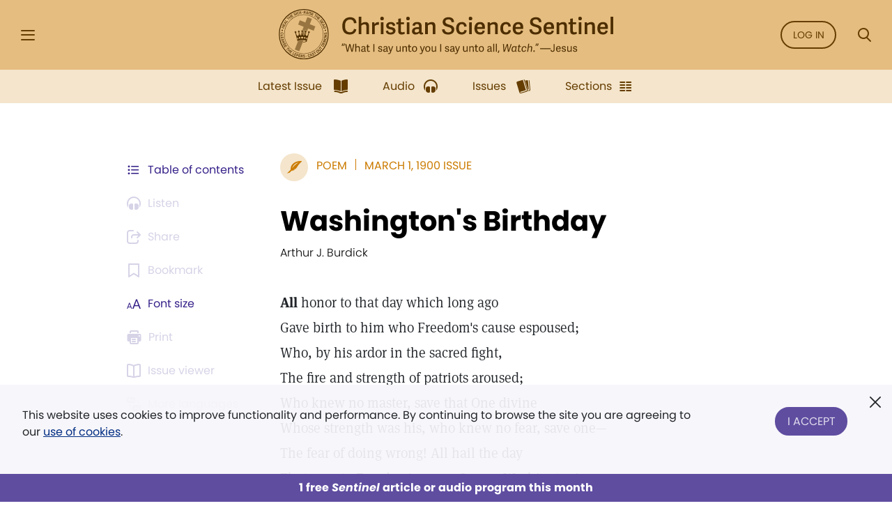

--- FILE ---
content_type: application/x-javascript
request_url: https://assets.adobedtm.com/b90e3d8db100/68508cd29175/80df1ea131f5/RC0661baecf37941d68e75d37576ec84db-source.min.js
body_size: 442
content:
// For license information, see `https://assets.adobedtm.com/b90e3d8db100/68508cd29175/80df1ea131f5/RC0661baecf37941d68e75d37576ec84db-source.js`.
_satellite.__registerScript('https://assets.adobedtm.com/b90e3d8db100/68508cd29175/80df1ea131f5/RC0661baecf37941d68e75d37576ec84db-source.min.js', "try{let e=!1,t=!1;const r=Date.now(),l=document.querySelector(\"article.l-content-main\");function sendAnalyticsEvent(e){_satellite.getVar(\"DD - Articles - Type\")&&\"\"!=_satellite.getVar(\"DD - Articles - Type\")&&(s.eVar2=_satellite.getVar(\"Meta - Site Name\")+\":\"+_satellite.getVar(\"DD - Pages - Content Title\"),s.prop27=_satellite.getVar(\"DD - Articles - Type\"),s.prop59=Math.floor((Date.now()-r)/1e3),s.linkTrackVars=\"eVar2,prop3,prop4,prop5,prop15,prop26,prop27,prop30,prop40,prop45,prop59,prop65\",s.tl(!0,\"o\",e))}window.addEventListener(\"scroll\",(()=>{if(!l)return;const r=l.getBoundingClientRect(),o=window.innerHeight,n=window.scrollY+r.top,i=n+r.height,a=n+r.height/2,p=window.scrollY+o;!e&&p>=a&&(e=!0,s.events=s.linkTrackEvents=\"event78\",sendAnalyticsEvent(\"ScrollHalf\")),!t&&p>=i&&(_satellite.logger.info(\"scroll numbers: scrollbottom\",p,\" articleBottom: \",i),t=!0,s.events=s.linkTrackEvents=\"event79\",sendAnalyticsEvent(\"ScrollFinish\"))}))}catch(o){_satellite.logger.info(\"scroll tracking error:\",o)}");